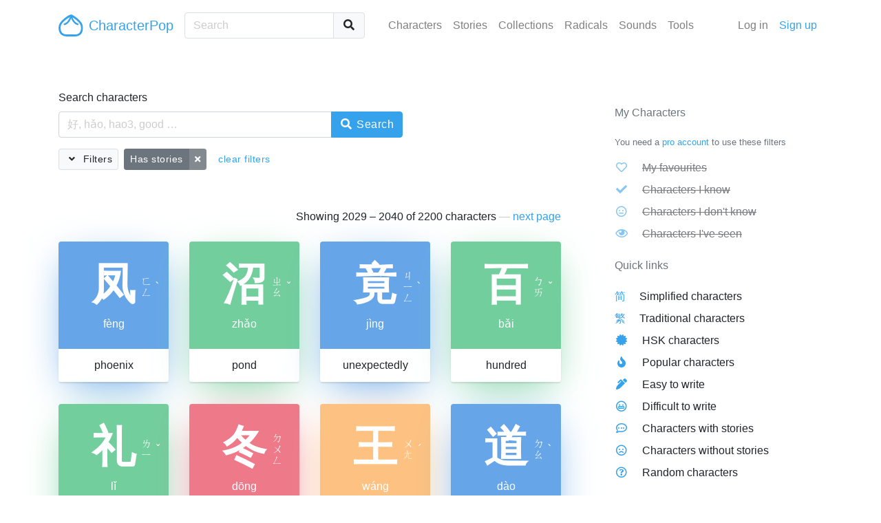

--- FILE ---
content_type: text/html; charset=UTF-8
request_url: https://characterpop.com/characters?stories=1&page=170
body_size: 4665
content:
<!DOCTYPE html>
<html lang="en">
<head>
    <meta charset="utf-8">
    <meta http-equiv="X-UA-Compatible" content="IE=edge">
    <meta name="theme-color" content="#36A2EB">
    <meta name="viewport" content="width=device-width, initial-scale=1, shrink-to-fit=no">
    <meta name="description" content="Exploring Chinese Characters">
    <meta name="google-site-verification" content="KcVUg39aUdxA3JAX9490-BQj1iapMuM1_KCJbRwGCtc">
    <title>CharacterPop</title>
        <link rel="stylesheet" href="https://use.fontawesome.com/releases/v5.2.0/css/all.css" integrity="sha384-hWVjflwFxL6sNzntih27bfxkr27PmbbK/iSvJ+a4+0owXq79v+lsFkW54bOGbiDQ" crossorigin="anonymous">
    <link rel="stylesheet" href="https://characterpop.com/css/app.css?id=446856433c032b91a821">
    </head>


<body class="cs1 st pz">

    <nav id="site-nav" class="navbar navbar-light navbar-expand-lg">
    <div class="container">
        <a class="navbar-brand text-primary" href="https://characterpop.com">
            <img src="https://characterpop.com/img/cp-baozi-logo.svg" class="logo" alt="Site Logo"> CharacterPop
        </a>
        <button class="navbar-toggler text-primary" type="button" data-toggle="collapse" data-target="#navbarText" aria-controls="navbarText" aria-expanded="false" aria-label="Toggle navigation">
            <i class="fas fa-bars"></i>
        </button>
        <div class="collapse navbar-collapse mt-3 mt-lg-0" id="navbarText">
            <form method="GET" action="https://characterpop.com/characters" accept-charset="UTF-8" class="nav-search form-inline">
                <div class="input-group">
                    <input class="form-control search c" placeholder="Search" name="search" type="text">
                    <div class="input-group-append">
                        <button class="btn btn-light my-2 my-sm-0" type="submit"><i class="fas fa-fw fa-search"></i></button>
                    </div>
                </div>
            </form>
            <ul class="navbar-nav ml-lg-auto mr-lg-5">
                <li class="nav-item">
                    <a class="nav-link" href="https://characterpop.com/characters">Characters</a>
                </li>
                <li class="nav-item">
                    <a class="nav-link" href="https://characterpop.com/stories">Stories</a>
                </li>
                <li class="nav-item">
                    <a class="nav-link" href="https://characterpop.com/collections">Collections</a>
                </li>
                <li class="nav-item">
                    <a class="nav-link" href="https://characterpop.com/radicals">Radicals</a>
                </li>
                <li class="nav-item">
                    <a class="nav-link" href="https://characterpop.com/pronunciations">Sounds</a>
                </li>
                <li class="nav-item">
                    <a class="nav-link" href="https://characterpop.com/tools">Tools</a>
                </li>
            </ul>
            <ul class="navbar-nav">
                                    <li class="nav-item">
                        <a class="nav-link" href="https://characterpop.com/login">Log in</a>
                    </li>
                    <li class="nav-item">
                        <a class="nav-link text-primary" href="https://characterpop.com/register">Sign up</a>
                    </li>
                            </ul>
        </div>
    </div>
</nav>

    <main id="main">
        <div id="flash-wrapper">
                    </div>
        
    <section>
        <div class="container">
            <div class="row">
                <div class="col-lg-8">
                    <div class="mb-5">
                        <form method="GET" action="https://characterpop.com/characters" accept-charset="UTF-8" id="filterCharacters">

    <div class="form-group">
        <label>Search characters</label>
        <div class="input-group" style="max-width: 500px;">
            <input class="form-control search c" placeholder="好, hǎo, hao3, good &hellip;" name="search" type="text">
            <div class="input-group-append">
                <button type="submit" class="btn btn-primary">
                    <i class="fas fa-fw fa-search"></i> Search
                </button>
            </div>
        </div>
    </div>

    <ul class="filter-tags list-inline">
        <li class="list-inline-item">
            <a data-toggle="hide" href="#filterCollapse" aria-expanded="false" aria-controls="filters" class="btn btn-light btn-sm">
                Filters
            </a>
        </li>

        
                            <li class="list-inline-item">
                    <div class="btn-group btn-group-sm">
                        <a href="https://characterpop.com/characters?stories=1" class="btn btn-secondary">
                            Has stories
                        </a>
                        <a href="https://characterpop.com/characters?" class="btn btn-secondary remove">
                            <i class="fas fa-sm fa-times"></i>
                        </a>
                    </div>
                </li>
            
            <li class="list-inline-item">
                <a href="https://characterpop.com/characters" class="btn btn-link btn-sm">clear filters</a>
            </li>

        
    </ul>

    <div id="filterCollapse" class="hidden">
    <div class="card filters">
        <div class="card-body">

            <div class="form-group">
                <label>Character Set</label>
                <div>
                    <div class="custom-control custom-checkbox custom-control-inline">
                        <input id="simplified" class="custom-control-input" name="simplified" type="checkbox" value="1">
                        <label for="simplified" class="custom-control-label">Simplified</label>
                    </div>
                    <div class="custom-control custom-checkbox custom-control-inline">
                        <input id="traditional" class="custom-control-input" name="traditional" type="checkbox" value="1">
                        <label for="traditional" class="custom-control-label">Traditional</label>
                    </div>
                </div>
            </div>

            <div class="form-group">
                <label>Difficulty (to write)</label>
                <div>
                    <div class="custom-control custom-radio custom-control-inline">
                        <input id="difficulty_1" class="custom-control-input" name="difficulty" type="radio" value="1">
                        <label for="difficulty_1" class="custom-control-label">Easy</label>
                    </div>
                    <div class="custom-control custom-radio custom-control-inline">
                        <input id="difficulty_2" class="custom-control-input" name="difficulty" type="radio" value="2">
                        <label for="difficulty_2" class="custom-control-label">Not so easy</label>
                    </div>
                    <div class="custom-control custom-radio custom-control-inline">
                        <input id="difficulty_3" class="custom-control-input" name="difficulty" type="radio" value="3">
                        <label for="difficulty_3" class="custom-control-label">Kinda difficult</label>
                    </div>
                    <div class="custom-control custom-radio custom-control-inline">
                        <input id="difficulty_4" class="custom-control-input" name="difficulty" type="radio" value="4">
                        <label for="difficulty_4" class="custom-control-label">More difficult</label>
                    </div>
                    <div class="custom-control custom-radio custom-control-inline">
                        <input id="difficulty_5" class="custom-control-input" name="difficulty" type="radio" value="5">
                        <label for="difficulty_5" class="custom-control-label">People actually write this?!</label>
                    </div>
                </div>
            </div>

            <div class="form-group">
                <label>
                    My Characters
                                            <span class="text-muted">(pro accounts only &rarr; <a href="https://characterpop.com/account/upgrade">upgrade</a>)</span>
                                    </label>
                <div>
                    <div class="custom-control custom-checkbox custom-control-inline">
                                                    <input type="checkbox" class="custom-control-input" disabled>
                                                <label for="liked" class="custom-control-label">Liked</label>
                    </div>
                                            <div class="custom-control custom-checkbox custom-control-inline">
                            <input type="checkbox" class="custom-control-input" disabled>
                            <label class="custom-control-label">Known</label>
                        </div>
                        <div class="custom-control custom-checkbox custom-control-inline">
                            <input type="checkbox" class="custom-control-input" disabled>
                            <label class="custom-control-label">Not known</label>
                        </div>
                                                                <div class="custom-control custom-checkbox custom-control-inline">
                            <input type="checkbox" class="custom-control-input" disabled>
                            <label class="custom-control-label">Seen</label>
                        </div>
                        <div class="custom-control custom-checkbox custom-control-inline">
                            <input type="checkbox" class="custom-control-input" disabled>
                            <label class="custom-control-label">Not seen</label>
                        </div>
                                    </div>
            </div>

            <div class="form-group">
                <label>Order</label>
                <div>
                    <div class="custom-control custom-radio custom-control-inline">
                        <input id="order_difficulty" class="custom-control-input" name="order" type="radio" value="difficulty">
                        <label for="order_difficulty" class="custom-control-label">Difficulty</label>
                    </div>
                    <div class="custom-control custom-radio custom-control-inline">
                        <input id="order_frequency" class="custom-control-input" name="order" type="radio" value="frequency">
                        <label for="order_frequency" class="custom-control-label">Frequency</label>
                    </div>
                    <div class="custom-control custom-radio custom-control-inline">
                        <input id="order_keyword" class="custom-control-input" name="order" type="radio" value="keyword">
                        <label for="order_keyword" class="custom-control-label">Keyword</label>
                    </div>
                    <div class="custom-control custom-radio custom-control-inline">
                        <input id="order_popular" class="custom-control-input" name="order" type="radio" value="popular">
                        <label for="order_popular" class="custom-control-label">Popularity</label>
                    </div>
                    <div class="custom-control custom-radio custom-control-inline">
                        <input id="order_pronunciation" class="custom-control-input" name="order" type="radio" value="pronunciation">
                        <label for="order_pronunciation" class="custom-control-label">Pronunciation</label>
                    </div>
                    <div class="custom-control custom-radio custom-control-inline">
                        <input id="order_random" class="custom-control-input" name="order" type="radio" value="random">
                        <label for="order_random" class="custom-control-label">Random</label>
                    </div>
                    <div class="custom-control custom-radio custom-control-inline">
                        <input id="order_tone" class="custom-control-input" name="order" type="radio" value="tone">
                        <label for="order_tone" class="custom-control-label">Tone</label>
                    </div>
                </div>
            </div>

            <div class="form-group">
                <label>HSK</label>
                <div>
                    <div class="custom-control custom-checkbox custom-control-inline">
                        <input id="hsk_1" class="custom-control-input" name="hsk[]" type="checkbox" value="1">
                        <label for="hsk_1" class="custom-control-label">1</label>
                    </div>
                    <div class="custom-control custom-checkbox custom-control-inline">
                        <input id="hsk_2" class="custom-control-input" name="hsk[]" type="checkbox" value="2">
                        <label for="hsk_2" class="custom-control-label">2</label>
                    </div>
                    <div class="custom-control custom-checkbox custom-control-inline">
                        <input id="hsk_3" class="custom-control-input" name="hsk[]" type="checkbox" value="3">
                        <label for="hsk_3" class="custom-control-label">3</label>
                    </div>
                    <div class="custom-control custom-checkbox custom-control-inline">
                        <input id="hsk_4" class="custom-control-input" name="hsk[]" type="checkbox" value="4">
                        <label for="hsk_4" class="custom-control-label">4</label>
                    </div>
                    <div class="custom-control custom-checkbox custom-control-inline">
                        <input id="hsk_5" class="custom-control-input" name="hsk[]" type="checkbox" value="5">
                        <label for="hsk_5" class="custom-control-label">5</label>
                    </div>
                    <div class="custom-control custom-checkbox custom-control-inline">
                        <input id="hsk_6" class="custom-control-input" name="hsk[]" type="checkbox" value="6">
                        <label for="hsk_6" class="custom-control-label">6</label>
                    </div>
                </div>
            </div>

            <div class="form-group">
                <label>Tone</label>
                <div>
                    <div class="custom-control custom-checkbox custom-control-inline">
                        <input id="tones_1" class="custom-control-input" name="tones[]" type="checkbox" value="1">
                        <label for="tones_1" class="custom-control-label">1</label>
                    </div>
                    <div class="custom-control custom-checkbox custom-control-inline">
                        <input id="tones_2" class="custom-control-input" name="tones[]" type="checkbox" value="2">
                        <label for="tones_2" class="custom-control-label">2</label>
                    </div>
                    <div class="custom-control custom-checkbox custom-control-inline">
                        <input id="tones_3" class="custom-control-input" name="tones[]" type="checkbox" value="3">
                        <label for="tones_3" class="custom-control-label">3</label>
                    </div>
                    <div class="custom-control custom-checkbox custom-control-inline">
                        <input id="tones_4" class="custom-control-input" name="tones[]" type="checkbox" value="4">
                        <label for="tones_4" class="custom-control-label">4</label>
                    </div>
                    <div class="custom-control custom-checkbox custom-control-inline">
                        <input id="tones_5" class="custom-control-input" name="tones[]" type="checkbox" value="5">
                        <label for="tones_5" class="custom-control-label">5</label>
                    </div>
                </div>
            </div>

            <button type="submit" class="btn btn-outline-primary">Apply Filters</button>

        </div>
    </div>
</div>

</form>
                    </div>
                                            <p class="text-right mb-4">
                    Showing 2029 &ndash; 2040 of 2200 characters
                            <span class="text-subtle">&mdash;</span> <a href="https://characterpop.com/characters?stories=1&amp;page=171">next page</a>
                        </p>
                                        <div class="row characters">
            <div class="col">
            <article class="character-card t4-shadow">
        <header class="t4">
                                                    <div class="glyph">
                                    <h1>
                        <a href="https://characterpop.com/characters/%E5%87%A4">凤</a>
                    </h1>
                                <div class="zhuyin">
                    <span>ㄈㄥ</span>
                    <span>ˋ</span>
                </div>
            </div>
            <p class="pinyin">fèng</p>
        </header>
                    <div class="keyword">phoenix</div>
            </article>
        </div>
            <div class="col">
            <article class="character-card t3-shadow">
        <header class="t3">
                                                    <div class="glyph">
                                    <h1>
                        <a href="https://characterpop.com/characters/%E6%B2%BC">沼</a>
                    </h1>
                                <div class="zhuyin">
                    <span>ㄓㄠ</span>
                    <span>ˇ</span>
                </div>
            </div>
            <p class="pinyin">zhǎo</p>
        </header>
                    <div class="keyword">pond</div>
            </article>
        </div>
            <div class="col">
            <article class="character-card t4-shadow">
        <header class="t4">
                                                    <div class="glyph">
                                    <h1>
                        <a href="https://characterpop.com/characters/%E7%AB%9F">竟</a>
                    </h1>
                                <div class="zhuyin">
                    <span>ㄐㄧㄥ</span>
                    <span>ˋ</span>
                </div>
            </div>
            <p class="pinyin">jìng</p>
        </header>
                    <div class="keyword">unexpectedly</div>
            </article>
        </div>
            <div class="col">
            <article class="character-card t3-shadow">
        <header class="t3">
                                                    <div class="glyph">
                                    <h1>
                        <a href="https://characterpop.com/characters/%E7%99%BE">百</a>
                    </h1>
                                <div class="zhuyin">
                    <span>ㄅㄞ</span>
                    <span>ˇ</span>
                </div>
            </div>
            <p class="pinyin">bǎi</p>
        </header>
                    <div class="keyword">hundred</div>
            </article>
        </div>
            <div class="col">
            <article class="character-card t3-shadow">
        <header class="t3">
                                                    <div class="glyph">
                                    <h1>
                        <a href="https://characterpop.com/characters/%E7%A4%BC">礼</a>
                    </h1>
                                <div class="zhuyin">
                    <span>ㄌㄧ</span>
                    <span>ˇ</span>
                </div>
            </div>
            <p class="pinyin">lǐ</p>
        </header>
                    <div class="keyword">ceremony</div>
            </article>
        </div>
            <div class="col">
            <article class="character-card t1-shadow">
        <header class="t1">
                                                    <div class="glyph">
                                    <h1>
                        <a href="https://characterpop.com/characters/%E5%86%AC">冬</a>
                    </h1>
                                <div class="zhuyin">
                    <span>ㄉㄨㄥ</span>
                    <span></span>
                </div>
            </div>
            <p class="pinyin">dōng</p>
        </header>
                    <div class="keyword">winter</div>
            </article>
        </div>
            <div class="col">
            <article class="character-card t2-shadow">
        <header class="t2">
                                                    <div class="glyph">
                                    <h1>
                        <a href="https://characterpop.com/characters/%E7%8E%8B">王</a>
                    </h1>
                                <div class="zhuyin">
                    <span>ㄨㄤ</span>
                    <span>ˊ</span>
                </div>
            </div>
            <p class="pinyin">wáng</p>
        </header>
                    <div class="keyword">king</div>
            </article>
        </div>
            <div class="col">
            <article class="character-card t4-shadow">
        <header class="t4">
                                                    <div class="glyph">
                                    <h1>
                        <a href="https://characterpop.com/characters/%E9%81%93">道</a>
                    </h1>
                                <div class="zhuyin">
                    <span>ㄉㄠ</span>
                    <span>ˋ</span>
                </div>
            </div>
            <p class="pinyin">dào</p>
        </header>
                    <div class="keyword">way</div>
            </article>
        </div>
            <div class="col">
            <article class="character-card t2-shadow">
        <header class="t2">
                                                    <div class="glyph">
                                    <h1>
                        <a href="https://characterpop.com/characters/%E6%8B%B3">拳</a>
                    </h1>
                                <div class="zhuyin">
                    <span>ㄑㄩㄢ</span>
                    <span>ˊ</span>
                </div>
            </div>
            <p class="pinyin">quán</p>
        </header>
                    <div class="keyword">fist</div>
            </article>
        </div>
            <div class="col">
            <article class="character-card t1-shadow">
        <header class="t1">
                                                    <div class="glyph">
                                    <h1>
                        <a href="https://characterpop.com/characters/%E6%91%B8">摸</a>
                    </h1>
                                <div class="zhuyin">
                    <span>ㄇㄛ</span>
                    <span></span>
                </div>
            </div>
            <p class="pinyin">mō</p>
        </header>
                    <div class="keyword">stroke</div>
            </article>
        </div>
            <div class="col">
            <article class="character-card t3-shadow">
        <header class="t3">
                                                    <div class="glyph">
                                    <h1>
                        <a href="https://characterpop.com/characters/%E8%A3%9C">補</a>
                    </h1>
                                <div class="zhuyin">
                    <span>ㄅㄨ</span>
                    <span>ˇ</span>
                </div>
            </div>
            <p class="pinyin">bǔ</p>
        </header>
                    <div class="keyword">mend</div>
            </article>
        </div>
            <div class="col">
            <article class="character-card t1-shadow">
        <header class="t1">
                                                    <div class="glyph">
                                    <h1>
                        <a href="https://characterpop.com/characters/%E6%98%A5">春</a>
                    </h1>
                                <div class="zhuyin">
                    <span>ㄔㄨㄣ</span>
                    <span></span>
                </div>
            </div>
            <p class="pinyin">chūn</p>
        </header>
                    <div class="keyword">spring/youth</div>
            </article>
        </div>
    </div>

    <div class="paginator">
        <ul class="pagination">
        
                    <li class="page-item"><a class="page-link" href="https://characterpop.com/characters?stories=1&amp;page=169" rel="prev"><i class="fas fa-angle-left"></i></a></li>
        
        
                    
            
            
                                                                        <li class="page-item"><a class="page-link" href="https://characterpop.com/characters?stories=1&amp;page=1">1</a></li>
                                                                                <li class="page-item"><a class="page-link" href="https://characterpop.com/characters?stories=1&amp;page=2">2</a></li>
                                                                    
                            <li class="page-item disabled"><span class="page-link">...</span></li>
            
            
                                
            
            
                                                                        <li class="page-item"><a class="page-link" href="https://characterpop.com/characters?stories=1&amp;page=167">167</a></li>
                                                                                <li class="page-item"><a class="page-link" href="https://characterpop.com/characters?stories=1&amp;page=168">168</a></li>
                                                                                <li class="page-item"><a class="page-link" href="https://characterpop.com/characters?stories=1&amp;page=169">169</a></li>
                                                                                <li class="page-item active"><span class="page-link">170</span></li>
                                                                                <li class="page-item"><a class="page-link" href="https://characterpop.com/characters?stories=1&amp;page=171">171</a></li>
                                                                                <li class="page-item"><a class="page-link" href="https://characterpop.com/characters?stories=1&amp;page=172">172</a></li>
                                                                                <li class="page-item"><a class="page-link" href="https://characterpop.com/characters?stories=1&amp;page=173">173</a></li>
                                                                    
                            <li class="page-item disabled"><span class="page-link">...</span></li>
            
            
                                
            
            
                                                                        <li class="page-item"><a class="page-link" href="https://characterpop.com/characters?stories=1&amp;page=183">183</a></li>
                                                                                <li class="page-item"><a class="page-link" href="https://characterpop.com/characters?stories=1&amp;page=184">184</a></li>
                                                        
        
                    <li class="page-item"><a class="page-link" href="https://characterpop.com/characters?stories=1&amp;page=171" rel="next"><i class="fas fa-angle-right"></i></a></li>
            </ul>

    </div>
                </div>
                <div class="col-lg-4">
                    <div class="ml-lg-5">
                        <h6 class="text-muted my-4">My Characters</h6>
    <p class="small text-muted">You need a <a href="https://characterpop.com/account/upgrade">pro account</a> to use these filters</p>
<ul class="list-icons disabled">
    <li>
        <i class="far fa-fw fa-heart"></i>
        <a href="https://characterpop.com/characters?liked=1">My favourites</a>
    </li>
    <li>
        <i class="fas fa-fw fa-check"></i>
        <a href="https://characterpop.com/characters?known=1">Characters I know</a>
    </li>
    <li>
        <i class="far fa-fw fa-meh"></i>
        <a href="https://characterpop.com/characters?known=0">Characters I don't know</a>
    </li>
    <li>
        <i class="far fa-fw fa-eye"></i>
        <a href="https://characterpop.com/characters?seen=1">Characters I've seen</a>
    </li>
</ul>
<h6 class="text-muted my-4">Quick links</h6>
<ul class="list-icons">
    <li>
        <i>简</i>
        <a href="https://characterpop.com/characters?simplified=1">Simplified characters</a>
    </li>
    <li>
        <i>繁</i>
        <a href="https://characterpop.com/characters?traditional=1">Traditional characters</a>
    </li>
    <li>
        <i class="fas fa-fw fa-certificate"></i>
        <a href="https://characterpop.com/characters?hsk%5B0%5D=1">HSK characters</a>
    </li>
    <li>
        <i class="fas fa-fw fa-fire"></i>
        <a href="https://characterpop.com/characters?order=popular">Popular characters</a>
    </li>
    <li>
        <i class="fas fa-fw fa-pen-alt"></i>
        <a href="https://characterpop.com/characters?slte=5">Easy to write</a>
    </li>
    <li>
        <i class="far fa-fw fa-grimace"></i>
        <a href="https://characterpop.com/characters?sgt=10">Difficult to write</a>
    </li>
    <li>
        <i class="far fa-fw fa-comment-dots"></i>
        <a href="https://characterpop.com/characters?stories=1">Characters with stories</a>
    </li>
    <li>
        <i class="far fa-fw fa-frown"></i>
        <a href="https://characterpop.com/characters?stories=0">Characters without stories</a>
    </li>
    <li>
        <i class="far fa-fw fa-question-circle"></i>
        <a href="https://characterpop.com/characters?order=random">Random characters</a>
    </li>
</ul>
                    </div>
                </div>
            </div>
        </div>
    </section>

    </main>

    <script src="https://characterpop.com/js/all.js?id=548ff609d45425bfe2e5"></script>
    
</body>
</html>
